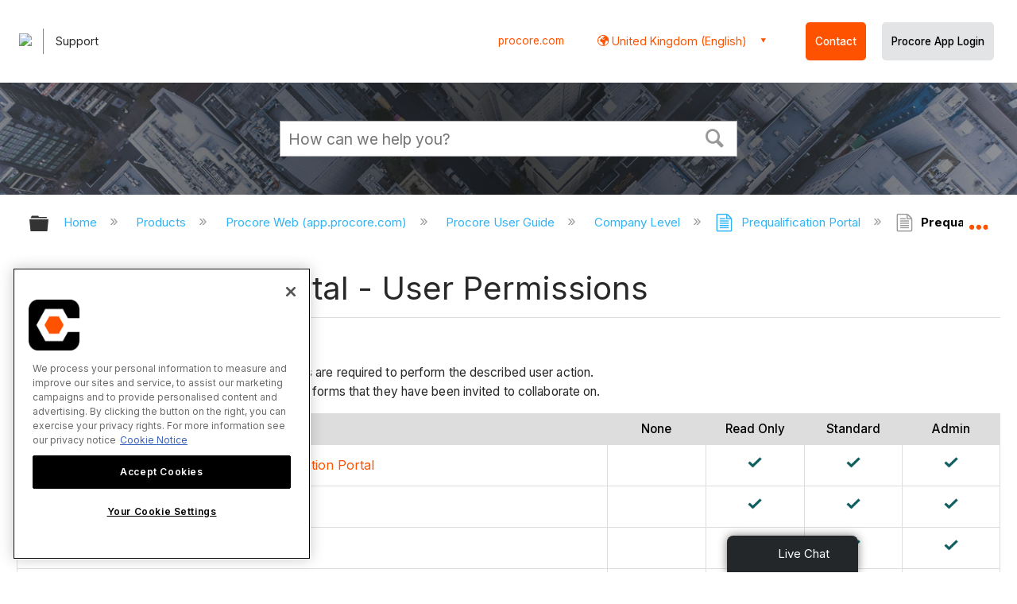

--- FILE ---
content_type: application/x-javascript
request_url: https://assets.adobedtm.com/b6d8e040d7dd/b4c7ae08a7c6/6e8c1f58adf2/RC7d56c83cc8ae4c9184df51a7953aafc9-source.min.js
body_size: 453
content:
// For license information, see `https://assets.adobedtm.com/b6d8e040d7dd/b4c7ae08a7c6/6e8c1f58adf2/RC7d56c83cc8ae4c9184df51a7953aafc9-source.js`.
_satellite.__registerScript('https://assets.adobedtm.com/b6d8e040d7dd/b4c7ae08a7c6/6e8c1f58adf2/RC7d56c83cc8ae4c9184df51a7953aafc9-source.min.js', "window.Procore.metrics.chat=window.Procore.metrics.chat||{driftReady:!1},\"undefined\"!=typeof drift&&drift.on(\"ready\",(function(o,i){var e=i.data,r=!1;for(var t in e.teamAvailability)if(e.teamAvailability[t].isOnline){r=!0;break}window.Procore.metrics.chat.driftReady=!0,window.Procore.metrics.chat.isOnline=e.isOnline,window.Procore.metrics.chat.teamAvailable=r,window.Procore.metrics.chat.widgetVisible=e.widgetVisible,window.Procore.metrics.chat.conversationId=0,window.Procore.metrics.chat.playbookId=0,window.Procore.metrics.chat.campaignId=0,window.Procore.metrics.chat.sidebarOpened=0,window.Procore.metrics.chat.sidebarClosed=0,window.Procore.metrics.chat.playbookClicked=0,window.Procore.metrics.chat.playbookDismissed=0,window.Procore.metrics.chat.conversationStarted=0,window.Procore.metrics.chat.messageSent=0,window.Procore.metrics.chat.messageRecieved=0,window.Procore.metrics.chat.emailCaptured=0,window.Procore.metrics.chat.phoneCaptured=0,window.Procore.metrics.chat.meetingRequested=0,window.Procore.metrics.chat.meetingBooked=0,window.drift.on(\"conversation:firstInteraction\",(function(o){window.Procore.metrics.chat.conversationId=o.conversationId,o.playbookId&&(window.Procore.metrics.chat.playbookId=o.playbookId),o.campaignId&&(window.Procore.metrics.chat.campaignId=o.campaignId)})),window.drift.on(\"conversation:playbookClicked\",(function(o){window.Procore.metrics.chat.playbookClicked+=1,window.Procore.metrics.chat.conversationId=o.conversationId,o.playbookId&&(window.Procore.metrics.chat.playbookId=o.playbookId),o.campaignId&&(window.Procore.metrics.chat.campaignId=o.campaignId)})),window.drift.on(\"conversation:playbookDismissed\",(function(){window.Procore.metrics.chat.playbookDismissed+=1})),window.drift.on(\"sidebarOpen\",(function(){window.Procore.metrics.chat.sidebarOpened+=1})),window.drift.on(\"sidebarClose\",(function(){window.Procore.metrics.chat.sidebarClosed+=1})),window.drift.on(\"startConversation\",(function(){window.Procore.metrics.chat.conversationStarted+=1})),window.drift.on(\"message:sent\",(function(){window.Procore.metrics.chat.messageSent+=1})),window.drift.on(\"message\",(function(){window.Procore.metrics.chat.messageRecieved+=1})),window.drift.on(\"emailCapture\",(function(){window.Procore.metrics.chat.emailCaptured+=1})),window.drift.on(\"phoneCapture\",(function(){window.Procore.metrics.chat.phoneCaptured+=1})),window.drift.on(\"scheduling:requestMeeting\",(function(){window.Procore.metrics.chat.meetingRequested+=1})),window.drift.on(\"scheduling:meetingBooked\",(function(){window.Procore.metrics.chat.meetingBooked+=1}))}));");

--- FILE ---
content_type: application/javascript
request_url: https://ml314.com/utsync.ashx?pub=&adv=&et=0&eid=82518&ct=js&pi=&fp=&clid=&if=0&ps=&cl=&mlt=&data=&&cp=https%3A%2F%2Fen-gb.support.procore.com%2Fproducts%2Fonline%2Fuser-guide%2Fcompany-level%2Fprequalification-portal%2Fpermissions&pv=1768610163546_qrk1v9nic&bl=en-us@posix&cb=2142929&return=&ht=&d=&dc=&si=1768610163546_qrk1v9nic&cid=&s=1280x720&rp=&v=2.8.0.252
body_size: 164
content:
_ml.setFPI('3658357516312510562');_ml.syncCallback({"es":true,"ds":true});//